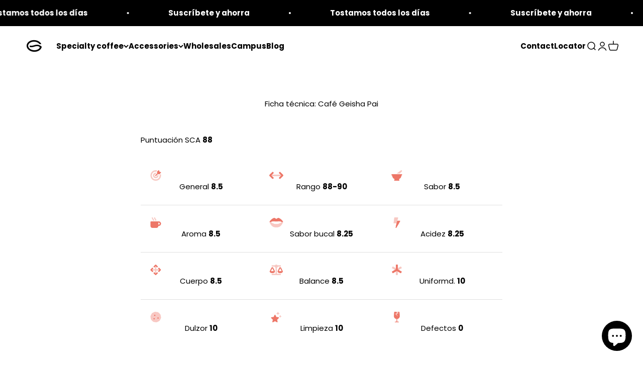

--- FILE ---
content_type: text/html; charset=utf-8
request_url: https://www.closeby.co/embed/24268586156036e7b9f29be2b420a77c/launcher?embed_version=v1
body_size: -261
content:
<!DOCTYPE html>
<html>
  <head>
    <title>Closeby Locator Map [Disabled Launcher]</title>
  </head>
  <body>
    <script>
      window.parent.postMessage({action: 'defaultLauncherDisabled'}, '*')
    </script>
  </body>
</html>
